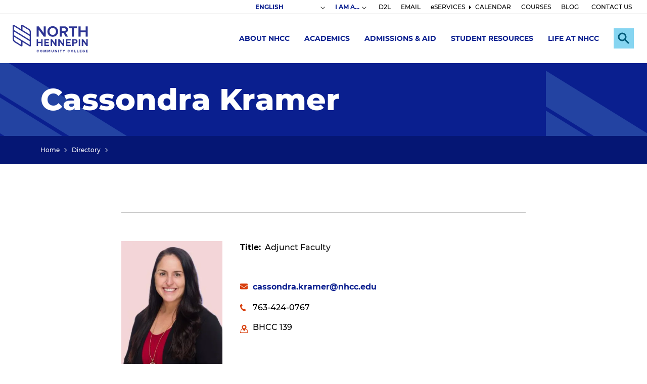

--- FILE ---
content_type: text/html; charset=UTF-8
request_url: https://www.nhcc.edu/employee-directory/cassondra-kramer
body_size: 6894
content:
<!DOCTYPE html>
<html lang="en" dir="ltr" prefix="og: https://ogp.me/ns#">
<head>
  <meta charset="utf-8" />
<link rel="canonical" href="https://www.nhcc.edu/employee-directory/cassondra-kramer" />
<meta name="Generator" content="Drupal 10 (https://www.drupal.org)" />
<meta name="MobileOptimized" content="width" />
<meta name="HandheldFriendly" content="true" />
<meta name="viewport" content="width=device-width, initial-scale=1.0" />
<link rel="icon" href="/themes/nhcc_theme/favicon.ico" type="image/vnd.microsoft.icon" />

    <title>Cassondra Kramer | North Hennepin Community College</title>
    <link rel="stylesheet" media="all" href="/themes/contrib/stable/css/core/components/progress.module.css?t6ns7h" />
<link rel="stylesheet" media="all" href="/themes/contrib/stable/css/core/components/ajax-progress.module.css?t6ns7h" />
<link rel="stylesheet" media="all" href="/themes/contrib/stable/css/system/components/align.module.css?t6ns7h" />
<link rel="stylesheet" media="all" href="/themes/contrib/stable/css/system/components/fieldgroup.module.css?t6ns7h" />
<link rel="stylesheet" media="all" href="/themes/contrib/stable/css/system/components/container-inline.module.css?t6ns7h" />
<link rel="stylesheet" media="all" href="/themes/contrib/stable/css/system/components/clearfix.module.css?t6ns7h" />
<link rel="stylesheet" media="all" href="/themes/contrib/stable/css/system/components/details.module.css?t6ns7h" />
<link rel="stylesheet" media="all" href="/themes/contrib/stable/css/system/components/hidden.module.css?t6ns7h" />
<link rel="stylesheet" media="all" href="/themes/contrib/stable/css/system/components/item-list.module.css?t6ns7h" />
<link rel="stylesheet" media="all" href="/themes/contrib/stable/css/system/components/js.module.css?t6ns7h" />
<link rel="stylesheet" media="all" href="/themes/contrib/stable/css/system/components/nowrap.module.css?t6ns7h" />
<link rel="stylesheet" media="all" href="/themes/contrib/stable/css/system/components/position-container.module.css?t6ns7h" />
<link rel="stylesheet" media="all" href="/themes/contrib/stable/css/system/components/reset-appearance.module.css?t6ns7h" />
<link rel="stylesheet" media="all" href="/themes/contrib/stable/css/system/components/resize.module.css?t6ns7h" />
<link rel="stylesheet" media="all" href="/themes/contrib/stable/css/system/components/system-status-counter.css?t6ns7h" />
<link rel="stylesheet" media="all" href="/themes/contrib/stable/css/system/components/system-status-report-counters.css?t6ns7h" />
<link rel="stylesheet" media="all" href="/themes/contrib/stable/css/system/components/system-status-report-general-info.css?t6ns7h" />
<link rel="stylesheet" media="all" href="/themes/contrib/stable/css/system/components/tablesort.module.css?t6ns7h" />
<link rel="stylesheet" media="all" href="/modules/contrib/site_alert/css/site_alert.css?t6ns7h" />
<link rel="stylesheet" media="all" href="/themes/contrib/stable/css/core/assets/vendor/normalize-css/normalize.css?t6ns7h" />
<link rel="stylesheet" media="all" href="/themes/contrib/stable/css/core/normalize-fixes.css?t6ns7h" />
<link rel="stylesheet" media="all" href="/themes/contrib/classy/css/components/action-links.css?t6ns7h" />
<link rel="stylesheet" media="all" href="/themes/contrib/classy/css/components/breadcrumb.css?t6ns7h" />
<link rel="stylesheet" media="all" href="/themes/contrib/classy/css/components/button.css?t6ns7h" />
<link rel="stylesheet" media="all" href="/themes/contrib/classy/css/components/collapse-processed.css?t6ns7h" />
<link rel="stylesheet" media="all" href="/themes/contrib/classy/css/components/container-inline.css?t6ns7h" />
<link rel="stylesheet" media="all" href="/themes/contrib/classy/css/components/details.css?t6ns7h" />
<link rel="stylesheet" media="all" href="/themes/contrib/classy/css/components/exposed-filters.css?t6ns7h" />
<link rel="stylesheet" media="all" href="/themes/contrib/classy/css/components/field.css?t6ns7h" />
<link rel="stylesheet" media="all" href="/themes/contrib/classy/css/components/form.css?t6ns7h" />
<link rel="stylesheet" media="all" href="/themes/contrib/classy/css/components/icons.css?t6ns7h" />
<link rel="stylesheet" media="all" href="/themes/contrib/classy/css/components/inline-form.css?t6ns7h" />
<link rel="stylesheet" media="all" href="/themes/contrib/classy/css/components/item-list.css?t6ns7h" />
<link rel="stylesheet" media="all" href="/themes/contrib/classy/css/components/link.css?t6ns7h" />
<link rel="stylesheet" media="all" href="/themes/contrib/classy/css/components/links.css?t6ns7h" />
<link rel="stylesheet" media="all" href="/themes/contrib/classy/css/components/menu.css?t6ns7h" />
<link rel="stylesheet" media="all" href="/themes/contrib/classy/css/components/more-link.css?t6ns7h" />
<link rel="stylesheet" media="all" href="/themes/contrib/classy/css/components/pager.css?t6ns7h" />
<link rel="stylesheet" media="all" href="/themes/contrib/classy/css/components/tabledrag.css?t6ns7h" />
<link rel="stylesheet" media="all" href="/themes/contrib/classy/css/components/tableselect.css?t6ns7h" />
<link rel="stylesheet" media="all" href="/themes/contrib/classy/css/components/tablesort.css?t6ns7h" />
<link rel="stylesheet" media="all" href="/themes/contrib/classy/css/components/tabs.css?t6ns7h" />
<link rel="stylesheet" media="all" href="/themes/contrib/classy/css/components/textarea.css?t6ns7h" />
<link rel="stylesheet" media="all" href="/themes/contrib/classy/css/components/ui-dialog.css?t6ns7h" />
<link rel="stylesheet" media="all" href="/themes/contrib/classy/css/components/messages.css?t6ns7h" />
<link rel="stylesheet" media="all" href="/themes/contrib/classy/css/components/progress.css?t6ns7h" />
<link rel="stylesheet" media="all" href="/themes/nhcc_theme/css/main.css?t6ns7h" />

      <script type="application/json" data-drupal-selector="drupal-settings-json">{"path":{"baseUrl":"\/","pathPrefix":"","currentPath":"node\/4284","currentPathIsAdmin":false,"isFront":false,"currentLanguage":"en"},"pluralDelimiter":"\u0003","gtag":{"tagId":"","consentMode":false,"otherIds":[],"events":[],"additionalConfigInfo":[]},"suppressDeprecationErrors":true,"ajaxPageState":{"libraries":"eJxdjkEKAjEQBD807DwptGOTRDKJZCK4vl5ZD-Jemuo6lTVE7HpBUOzLzghkhtiY1D6mo9UXJY-RG9NC1vyZ899ww_NfuvRipkFMKwenVehUR-0SdTGhcS69zscdbfsZiT0W_eh6Aw6pPqk","theme":"nhcc_theme","theme_token":null},"ajaxTrustedUrl":[],"gtm":{"tagId":null,"settings":{"data_layer":"dataLayer","include_classes":false,"allowlist_classes":"","blocklist_classes":"","include_environment":false,"environment_id":"","environment_token":""},"tagIds":["GTM-TWRTPB"]},"siteAlert":{"timeout":300,"workaround_needed":false},"user":{"uid":0,"permissionsHash":"ac90ee159583b4b1d159b515da76adccb25376427d3018fa01ac8647423987bf"}}</script>
<script src="/core/misc/drupalSettingsLoader.js?v=10.4.9"></script>
<script src="/modules/contrib/google_tag/js/gtag.js?t6ns7h"></script>
<script src="/modules/contrib/google_tag/js/gtm.js?t6ns7h"></script>

                </head>
<body class="not-front path-node page-node-type-employee">
<a href="#main-content" class="visually-hidden focusable skip-link">
  Skip to main content
</a>
<noscript><iframe src="https://www.googletagmanager.com/ns.html?id=GTM-TWRTPB"
                  height="0" width="0" style="display:none;visibility:hidden"></iframe></noscript>

  <div class="dialog-off-canvas-main-canvas" data-off-canvas-main-canvas>
    <div class="overlay"></div>
<div class="layout-container">

  <header role="banner" class="header">
    <div class="header__topbar">
              <div class="header_alert">
            <div class="region region-alert">
    <div id="block-sitealert" class="block block-site-alert block-site-alert-block">
  
    
      <div class="site-alert" aria-live="polite"></div>
  </div>

  </div>

        </div>
                    <div class="secondary__menu">
            <div class="region region-secondary-menu">
    <div id="block-gtranslate" class="block block-gtranslate block-gtranslate-block">
  
    
      
<div class="gtranslate_wrapper"></div><script>window.gtranslateSettings = {"switcher_horizontal_position":"inline","switcher_vertical_position":"inline","horizontal_position":"inline","vertical_position":"inline","float_switcher_open_direction":"top","switcher_open_direction":"bottom","default_language":"en","native_language_names":0,"detect_browser_language":0,"add_new_line":1,"select_language_label":"Select Language","flag_size":32,"flag_style":"2d","globe_size":60,"alt_flags":[],"wrapper_selector":".gtranslate_wrapper","url_structure":"none","custom_domains":null,"languages":["en","ar","bg","zh-CN","zh-TW","hr","cs","da","nl","fi","fr","de","el","hi","it","ja","ko","no","pl","pt","ro","ru","es","sv","ca","tl","iw","id","lv","lt","sr","sk","sl","uk","vi","sq","et","gl","hu","mt","th","tr","fa","af","ms","sw","ga","cy","be","is","mk","yi","hy","az","eu","ka","ht","ur","bn","bs","ceb","eo","gu","ha","hmn","ig","jw","kn","km","lo","la","mi","mr","mn","ne","pa","so","ta","te","yo","zu"],"custom_css":""}</script><script>(function(){var js = document.createElement('script');js.setAttribute('src', '/modules/contrib/gtranslate/js/dropdown.js');js.setAttribute('data-gt-orig-url', '/employee-directory/cassondra-kramer');js.setAttribute('data-gt-orig-domain', 'www.nhcc.edu');document.body.appendChild(js);})();</script>
  </div>
<nav role="navigation" aria-label="Secondary" id="block-secondary" class="block block-menu navigation menu--secondary-nav nhcc-secondary-nav menu--secondary">

        

        <ul class="menu">
      
                          
                <li class="menu-dropdown ima">

                      <button class="menu__toggle" aria-expanded="false"><span class="highlight">I AM A...</span></button>
            <div class="menu__drop">
              <div class="menu__drop-inner">
                        <ul class="menu__submenu">
              <li>
          <a href="/i-am/i-am-current-student" >Current Student</a>
                  </li>
              <li>
          <a href="/i-am/employee" >Employee</a>
                  </li>
              <li>
          <a href="/i-am/i-am-community-member" >Community Member</a>
                  </li>
              <li>
          <a href="/i-am/counselor-or-family-member" >Counselor or Family Member</a>
                  </li>
              <li>
          <a href="/about-nhcc/nhcc-foundation/i-am-alum" >Alumni</a>
                  </li>
          </ul>
  
              </div>
            </div>
                  </li>
      
                          
                <li>

                      <a href="https://nhcc.learn.minnstate.edu/d2l/login" target="_blank">D2L</a>
                  </li>
      
                          
                <li>

                      <a href="http://mail.office365.com/my.nhcc.edu" target="_blank">EMAIL</a>
                  </li>
      
                          
                <li>

                      <a href="https://eservices.minnstate.edu/student-portal/secure/dashboard.do?campusid=153">eSERVICES</a>
                  </li>
      
                          
                <li class="menu-item--collapsed">

                      <a href="/calendar" data-drupal-link-system-path="node/2518">CALENDAR</a>
                  </li>
      
                          
                <li>

                      <a href="https://eservices.minnstate.edu/registration/search/basic.html?campusid=153">COURSES</a>
                  </li>
      
                          
                <li>

                      <a href="/news" data-drupal-link-system-path="node/32">BLOG</a>
                  </li>
      
                          
                <li>

                      <a href="/contact-us-and-hours" data-drupal-link-system-path="node/1994">CONTACT US</a>
                  </li>
          </ul>
  



  </nav>

  </div>

        </div>
          </div>
    <div class="header__inner">
      <div class="header__logo">
        <a href="/" rel="home">
          <img src="/sites/default/files/site-wrapper/logo/logo.svg" alt="North Hennepin Community College" width="149" height="56">
        </a>
      </div>
      <div class="header__menus" aria-hidden="false">
                  <div class="header__main-menu">
              <div class="region region-main-menu">
    <nav role="navigation" aria-label="Main" id="block-nhcc-theme-main-menu" class="block block-menu navigation menu--main-nav nhcc-main-nav menu--main">

        
        <ul class="menu">
                        <li class="menu-dropdown">
          <a href="/about-north-hennepin-community-college" data-drupal-link-system-path="node/1473">About NHCC</a>
                      <button class="menu__toggle" aria-expanded="false"><span class="visually-hidden">Expand Submenu</span></button>
            <div class="menu__drop">
              <div class="menu__drop-inner">
                        <ul class="menu__submenu">
              <li>
          <a href="/about-nhcc/accreditation" >Accreditation</a>
                  </li>
              <li>
          <a href="/about-nhcc/administration" >Administration</a>
                  </li>
              <li>
          <a href="/about-nhcc/campus-maps" >Campus Maps</a>
                  </li>
              <li>
          <a href="/about-nhcc/career-opportunities" >Career Opportunities</a>
                  </li>
              <li>
          <a href="/about-nhcc/administration/college-policies-procedures-disclosures" >College Policies, Procedures, Disclosures</a>
                  </li>
              <li>
          <a href="/about-nhcc/diversity-equity-inclusion" >Diversity, Equity, Inclusion</a>
                  </li>
              <li>
          <a href="/about-nhcc/facts-and-data" >Facts and Data</a>
                  </li>
              <li>
          <a href="/about-nhcc/nhcc-foundation" >NHCC Foundation</a>
                  </li>
              <li>
          <a href="/about-nhcc/nhcc-solidarity" >NHCC in Solidarity</a>
                  </li>
              <li>
          <a href="/about-nhcc/office-president" >Office of the President</a>
                  </li>
              <li>
          <a href="/about-nhcc/strategic-plan" >Strategic Plan</a>
                  </li>
          </ul>
  
              </div>
            </div>
                  </li>
                        <li class="menu-dropdown">
          <a href="/academics" data-drupal-link-system-path="node/768">Academics</a>
                      <button class="menu__toggle" aria-expanded="false"><span class="visually-hidden">Expand Submenu</span></button>
            <div class="menu__drop">
              <div class="menu__drop-inner">
                        <ul class="menu__submenu">
              <li>
          <a href="/academics/adult-learners" >Adult Learners</a>
                  </li>
              <li>
          <a href="/academics/certificate-programs" >Certificate Programs</a>
                  </li>
              <li>
          <a href="/academics/college-credit-high-school" >College Credit in High School</a>
                  </li>
              <li>
          <a href="/academics/courses-and-registration" >Courses and Registration</a>
                  </li>
              <li>
          <a href="/academics/degree-pathways" >Degree Pathways</a>
                  </li>
              <li>
          <a href="/academics/earn-bachelors-degree-nhcc" >Earn a Bachelor&#039;s Degree</a>
                  </li>
              <li>
          <a href="/academics/explore-all-programs" >Explore All Programs</a>
                  </li>
              <li>
          <a href="/academics/honors-program" >Honors Program</a>
                  </li>
              <li>
          <a href="/academics/library" >Library</a>
                  </li>
              <li>
          <a href="/academics/learning-outside-classroom" >More Learning Options</a>
                  </li>
              <li>
          <a href="/academics/online-programs" >Online Programs</a>
                  </li>
          </ul>
  
              </div>
            </div>
                  </li>
                        <li class="menu-dropdown">
          <a href="/admissions-aid" data-drupal-link-system-path="node/1474">Admissions &amp; Aid</a>
                      <button class="menu__toggle" aria-expanded="false"><span class="visually-hidden">Expand Submenu</span></button>
            <div class="menu__drop">
              <div class="menu__drop-inner">
                        <ul class="menu__submenu">
              <li>
          <a href="/admissions-aid/how-apply" >How To Apply</a>
                  </li>
              <li>
          <a href="/admissions-aid/orientation" >Orientation</a>
                  </li>
              <li>
          <a href="/admissions-aid/paying-college" >Paying For College</a>
                  </li>
              <li>
          <a href="/admissions-aid/transfer-information" >Transfer Information</a>
                  </li>
              <li>
          <a href="/admissions-aid/visit-us" >Visit Us</a>
                  </li>
              <li>
          <a href="/admissions-aid/start-your-semester" >Spring Semester</a>
                  </li>
              <li>
          <a href="/admissions-aid/meet-admissions-team" >Meet the Admissions Team</a>
                  </li>
              <li>
          <a href="/admissions-aid/undecided-students" >Undecided Students</a>
                  </li>
          </ul>
  
              </div>
            </div>
                  </li>
                        <li class="menu-dropdown">
          <a href="/student-resources" data-drupal-link-system-path="node/82">Student Resources</a>
                      <button class="menu__toggle" aria-expanded="false"><span class="visually-hidden">Expand Submenu</span></button>
            <div class="menu__drop">
              <div class="menu__drop-inner">
                        <ul class="menu__submenu">
              <li>
          <a href="/student-resources/academic-advising" >Academic Advising</a>
                  </li>
              <li>
          <a href="/student-resources/academic-support" >Academic Support</a>
                  </li>
              <li>
          <a href="/student-resources/access-services" >Access Services</a>
                  </li>
              <li>
          <a href="/student-resources/bookstore" >Bookstore</a>
                  </li>
              <li>
          <a href="/student-resources/career-services" >Career Services</a>
                  </li>
              <li>
          <a href="/student-resources/counseling-and-basic-needs" >Counseling and Basic Needs</a>
                  </li>
              <li>
          <a href="/student-resources/forms" >Forms</a>
                  </li>
              <li>
          <a href="/student-resources/military-and-veteran-services" >Military and Veteran Services</a>
                  </li>
              <li>
          <a href="/public-safety" >Public Safety</a>
                  </li>
              <li>
          <a href="/student-resources/trio-programs" >TRIO Programs</a>
                  </li>
              <li>
          <a href="/student-resources/technology-resources" >Technology Resources</a>
                  </li>
              <li>
          <a href="/student-resources/student-conduct-and-conflict-resolution" >Student Conduct</a>
                  </li>
          </ul>
  
              </div>
            </div>
                  </li>
                        <li class="menu-dropdown">
          <a href="/life-nhcc" data-drupal-link-system-path="node/2202">Life at NHCC</a>
                      <button class="menu__toggle" aria-expanded="false"><span class="visually-hidden">Expand Submenu</span></button>
            <div class="menu__drop">
              <div class="menu__drop-inner">
                        <ul class="menu__submenu">
              <li>
          <a href="/life-nhcc/food-campus" >Food on Campus</a>
                  </li>
              <li>
          <a href="/life-nhcc/clubs-organizations" >Clubs and Organizations</a>
                  </li>
              <li>
          <a href="/life-nhcc/leadership-opportunities" >Leadership Opportunities</a>
                  </li>
              <li>
          <a href="/news" >NHCC Blog</a>
                  </li>
              <li>
          <a href="/life-nhcc/performing-and-visual-arts" >Performing and Visual Arts</a>
                  </li>
              <li>
          <a href="/life-nhcc/recreation-and-wellness" >Recreation and Wellness</a>
                  </li>
              <li>
          <a href="/life-nhcc/student-life-forms" >Student Life Forms</a>
                  </li>
              <li>
          <a href="/life-nhcc/student-life-staff" >Student Life Staff</a>
                  </li>
              <li>
          <a href="/life-nhcc/student-publications" >Student Publications</a>
                  </li>
              <li>
          <a href="/life-nhcc/student-senate" >Student Senate</a>
                  </li>
          </ul>
  
              </div>
            </div>
                  </li>
          </ul>
  



  </nav>

  </div>

          </div>
                            <div class="region region-search">
    <div id="block-site360searchblock" class="block block-nhcc block-nhcc-site360search-block">
  
    
      <div class="header__search">
	<section role="search" data-ss360="true">
	  <input type="search" id="searchBox">
	  <button id="searchButton"></button>
	</section>
</div>
<button class="header__search-toggle search-button" aria-expanded="false">
	<span class="visually-hidden">Expand Search</span>
</button>


  </div>

  </div>

                          <button class="header__menu-toggle" aria-expanded="false"><span class="visually-hidden">Menu</span></button>
          <div class="mobile-menu"></div>
              </div>
    </div>
  </header>



  <main role="main">
    <a id="main-content" tabindex="-1"></a>          <div class="banner">
                          <div class="region region-banner">
    <div id="block-nhcc-theme-page-title" class="block block-core block-page-title-block">
  
    
      
            <h1 class="page-title"><span class="field field--name-title field--type-string field--label-hidden">Cassondra Kramer</span>

        </h1>
  

  </div>

  </div>

      </div>
              <div class="breadcrumb">
          <div class="region region-breadcrumb">
      <div class="nhcc-section-bar site-section-bar">
    
            <div class="site-section-bar__breadcrumb">
            <nav aria-label="breadcrumbs">
    <ul class="nhcc-breadcrumb breadcrumb">
                    <li class="breadcrumb__crumb"><a href="/">Home</a></li>
                    <li class="breadcrumb__crumb"><a href="/employee-directory">Directory</a></li>
            </ul>
</nav>

        </div>
    </div>



  </div>

      </div>
        

          <div class="layout-content-top">
        
      </div>
        <div class="content-wrapper">
                  <div class="layout-content ">
          <div class="region region-content">
    <div data-drupal-messages-fallback class="hidden"></div>
<div id="block-nhcc-theme-content" class="block block-system block-system-main-block">
  
    
      
<article data-nhcc-node-id="4284" class="node node--type-employee node--view-mode-full">

  <div class="node__content">
    <div class="page-intro intro-text">
          </div>
    <div class="employee-top-info">
              <div class="employee-top-info__left">
          <div class="employee__field_employee_image">
            
            <div class="field field--name-field-employee-image field--type-image field--label-hidden field__item">  <img loading="lazy" src="/sites/default/files/styles/employee/public/employee/img36193.jpg.webp?itok=Tuye9nTE" width="360" height="450" alt="Cassondra (Cassie) Kramer" class="image-style-employee" />


</div>
      
          </div>
        </div>
            <div class="employee-top-info__right">
                  <div class="employee__field_employee_title">
            
  <div class="field field--name-field-employee-title field--type-string field--label-inline clearfix">
    <div class="field__label">Title</div>
          <div class="field__items">
              <div class="field__item">Adjunct Faculty</div>
              </div>
      </div>

            <br/><br/>
          </div>
                          <div class="employee__field_employee_email">
          <span><img src="/themes/nhcc_theme/images/icon-mail-orange.svg" alt='email'></span>
            
            <div class="field field--name-field-employee-email field--type-email field--label-hidden field__item"><a href="mailto:cassondra.kramer@nhcc.edu">cassondra.kramer@nhcc.edu</a></div>
      
          </div>
                          <div class="employee__field_employee_phone">
           <span> <img src="/themes/nhcc_theme/images/icon-phone-orange.svg" alt='phone'> </span>
            
            <div class="field field--name-field-employee-phone field--type-telephone field--label-hidden field__item"><a href="tel:763-424-0767">763-424-0767</a></div>
      
          </div>
                          <div class="employee__field_employee_location">
          <span><img src="/themes/nhcc_theme/images/icon-location-orange.svg" alt='location'></span>
            
            <div class="field field--name-field-employee-location field--type-string-long field--label-hidden field__item">BHCC 139</div>
      
          </div>
                                      </div>
    </div>

    <div class="employee-middle-info">
              <div class="employee__field_employee_education">
          
  <div class="field field--name-field-employee-education field--type-education field--label-above">
    <h2 class="field__label">Education</h2>
          <ul class="field__items">
              <li class="field__item">BS, St. Cloud State University</li>
          <li class="field__item">BSN, St. Cloud State University</li>
          <li class="field__item">MSN, Walden University</li>
              </ul>
      </div>

        </div>
                </div>

    
      </div>

</article>

  </div>

  </div>

      </div>
    </div>

              <div class="homehero__main">
        <div class="homehero__inner">
          <h2 class="homehero__cta_title">
            Get Started
          </h2>
          <div class="homehero__cta_subtitle">
            Take the next step to become a student.
          </div>
          <div class="homehero__cta">
            <div class=" field__items">
                              <div class="field__item">
                  <a href="/admissions-aid/how-apply/first-time-admissions" class="dark-focus">Apply</a>
                </div>
                              <div class="field__item">
                  <a href="/admissions-aid/visit-us" class="dark-focus">Visit Us</a>
                </div>
                              <div class="field__item">
                  <a href="/request-information" class="dark-focus">Request Info</a>
                </div>
                          </div>
          </div>
        </div>
      </div>
      </main>
  <footer class="footer" role="contentinfo">
    <button class="site-footer__button">Back to Top</button>
    <div class="footer__main">
      <div class="footer__colleft">
        <div class="footer__logo">
          <a href="/" rel="home">
            <img src="/sites/default/files/site-wrapper/logo/logo_0.svg" alt = "North Hennepin Community College" width="149" height="56">
          </a>
        </div>
        <address class="footer__address">
          7411 85th Avenue North, 
Brooklyn Park, MN 55445
        </address>
        <div class="footer__contact">
          <a class="tel_link"  href="tel:763-488-0391">763-488-0391</a>
          <a class="contact_link" href="/contact-us-and-hours">Contact Us</a>
        </div>
      </div>
      <div class="footer__colright">
        <ul class="footer__social">
                <li>
      <a rel="noopener"
         target="_blank"
         class="footer__social__i footer__social__facebook"
         href="https://www.facebook.com/NorthHennepinCommunityCollege/"
      >
        <span class="visually-hidden">facebook</span>
      </a>
    </li>
      <li>
      <a rel="noopener"
         target="_blank"
         class="footer__social__i footer__social__instagram"
         href="https://www.instagram.com/northhennepin/"
      >
        <span class="visually-hidden">instagram</span>
      </a>
    </li>
      <li>
      <a rel="noopener"
         target="_blank"
         class="footer__social__i footer__social__linkedin"
         href="https://www.linkedin.com/school/north-hennepin-community-college/"
      >
        <span class="visually-hidden">linkedin</span>
      </a>
    </li>
      <li>
      <a rel="noopener"
         target="_blank"
         class="footer__social__i footer__social__twitter"
         href="https://x.com/NorthHennepin"
      >
        <span class="visually-hidden">twitter</span>
      </a>
    </li>
      <li>
      <a rel="noopener"
         target="_blank"
         class="footer__social__i footer__social__youtube"
         href="https://www.youtube.com/northhennepin"
      >
        <span class="visually-hidden">youtube</span>
      </a>
    </li>
          </ul>
        <a href="https://www.minnstate.edu/" target="_blank" rel="noopener" class="footer__sponsor" >
          <img src="/sites/default/files/site-wrapper/logo/Minnesota_State_System_logo.svg" alt = "Minnesota State" width="291" height="73">
        </a>
      </div>
    </div>
    <div class="footer__secondary">
                <div class="region region-footer">
    <nav role="navigation" aria-labelledby="block-utility-menu" id="block-utility" class="block block-menu navigation menu--utility">
            
  <h2 class="visually-hidden" id="block-utility-menu">Utility</h2>
  

        
              <ul class="menu">
                    <li class="menu-item">
        <a href="/cancelled-classes-and-campus-closings" data-drupal-link-system-path="node/91">Cancelled Classes</a>
              </li>
                <li class="menu-item">
        <a href="/about-nhcc/career-opportunities" data-drupal-link-system-path="node/2092">Careers</a>
              </li>
                <li class="menu-item menu-item--active-trail">
        <a href="/employee-directory" data-drupal-link-system-path="employee-directory">Directory</a>
              </li>
                <li class="menu-item">
        <a href="/online-privacy-statement" data-drupal-link-system-path="node/5836">Privacy</a>
              </li>
                <li class="menu-item">
        <a href="/public-safety" data-drupal-link-system-path="node/1427">Public Safety</a>
              </li>
                <li class="menu-item">
        <a href="/covid19/technology-resources">Technology Resources</a>
              </li>
                <li class="menu-item">
        <a href="/about-nhcc/administration/college-policies-procedures-disclosures/disclosures/discrimination-and-2" data-drupal-link-system-path="node/1610">Title IX</a>
              </li>
        </ul>
  


  </nav>

  </div>

            <div class="footer__copyright">
        © 2026 North Hennepin Community College. All Rights Reserved
      </div>
    </div>
  </footer>
</div>

  </div>


<script src="/core/assets/vendor/jquery/jquery.min.js?v=3.7.1"></script>
<script src="/core/assets/vendor/once/once.min.js?v=1.0.1"></script>
<script src="/core/misc/drupal.js?v=10.4.9"></script>
<script src="/core/misc/drupal.init.js?v=10.4.9"></script>
<script src="/core/assets/vendor/tabbable/index.umd.min.js?v=6.2.0"></script>
<script src="/core/misc/progress.js?v=10.4.9"></script>
<script src="/core/assets/vendor/loadjs/loadjs.min.js?v=4.3.0"></script>
<script src="/core/misc/debounce.js?v=10.4.9"></script>
<script src="/core/misc/announce.js?v=10.4.9"></script>
<script src="/core/misc/message.js?v=10.4.9"></script>
<script src="/core/misc/ajax.js?v=10.4.9"></script>
<script src="/themes/contrib/stable/js/ajax.js?v=10.4.9"></script>
<script src="/modules/contrib/google_tag/js/gtag.ajax.js?t6ns7h"></script>
<script src="https://cdn.sitesearch360.com/v13/sitesearch360-v13.min.js"></script>
<script src="//cdnjs.cloudflare.com/ajax/libs/slick-carousel/1.8.0/slick.min.js"></script>
<script src="/themes/nhcc_theme/js/_compiled/interface/jquery.sticky.min.js?t6ns7h"></script>
<script src="/themes/nhcc_theme/js/vendor/ofi.min.js?t6ns7h"></script>
<script src="/themes/nhcc_theme/js/_compiled/interface/header.min.js?t6ns7h"></script>
<script src="/themes/nhcc_theme/js/_compiled/interface/search.min.js?t6ns7h"></script>
<script src="/themes/nhcc_theme/js/_compiled/interface/interior-nav.min.js?t6ns7h"></script>
<script src="/themes/nhcc_theme/js/_compiled/interface/alert.min.js?t6ns7h"></script>
<script src="/themes/nhcc_theme/js/_compiled/paragraphs/meet-our-community.min.js?t6ns7h"></script>
<script src="/themes/nhcc_theme/js/_compiled/vendor/scrollsync.js?t6ns7h"></script>
<script src="/themes/nhcc_theme/js/_compiled/paragraphs/tables.min.js?t6ns7h"></script>
<script src="//unpkg.com/micromodal@0.3.2/dist/micromodal.min.js"></script>
<script src="/themes/nhcc_theme/js/_compiled/paragraphs/clicktoplay.min.js?t6ns7h"></script>
<script src="/themes/nhcc_theme/js/_compiled/main/main.min.js?t6ns7h"></script>
<script src="/modules/contrib/site_alert/js/site_alert.js?v=10.4.9"></script>

</body>
</html>


--- FILE ---
content_type: image/svg+xml
request_url: https://www.nhcc.edu/themes/nhcc_theme/images/X.svg
body_size: -133
content:
<?xml version="1.0" encoding="UTF-8"?>

<svg xmlns="http://www.w3.org/2000/svg"
     viewBox="0,0,256,256"
     width="18px"
     height="18px"
>
  <g fill="#0a1f8f">
    <g transform="scale(8.53333,8.53333)">
      <path d="M26.37,26l-8.795,-12.822l0.015,0.012l7.93,
      -9.19h-2.65l-6.46,7.48l-5.13,-7.48h-6.95l8.211,11.971l-0.001,
      -0.001l-8.66,10.03h2.65l7.182,-8.322l5.708,8.322zM10.23,6l12.34,
      18h-2.1l-12.35,-18z"></path>
    </g>
  </g>
</svg>

--- FILE ---
content_type: text/javascript
request_url: https://www.nhcc.edu/themes/nhcc_theme/js/_compiled/interface/alert.min.js?t6ns7h
body_size: -22
content:
"use strict";var setHtmlElementClasseFromCookie,hidePopup=function(e){var t=document.documentElement;(setHtmlElementClasseFromCookie=function(){(function(e){for(var t="".concat(e,"="),o=decodeURIComponent(document.cookie).split(";"),n=0;n<o.length;n++){for(var c=o[n];" "===c.charAt(0);)c=c.substring(1);if(0===c.indexOf(t))return c.substring(t.length,c.length)}return""})("nhcc_alert_cookie")&&t.classList.add("hide-alertbox")})(),Drupal.behaviors.alertBox={attach:function(t){var o;e(document,t).ready(void((o=e("#block-sitealert")).length>0&&o.on("click","button",function(e){document.cookie="nhcc_alert_cookie=1; path=/",setHtmlElementClasseFromCookie(),o.slideUp()})))}}};hidePopup(jQuery);

--- FILE ---
content_type: image/svg+xml
request_url: https://www.nhcc.edu/themes/nhcc_theme/images/icon-mail-orange.svg
body_size: 727
content:
<?xml version="1.0" encoding="UTF-8"?>
<svg width="15px" height="13px" viewBox="0 0 15 13" version="1.1" xmlns="http://www.w3.org/2000/svg" xmlns:xlink="http://www.w3.org/1999/xlink">
    <title>Group 41</title>
    <g id="Symbols" stroke="none" stroke-width="1" fill="none" fill-rule="evenodd">
        <g id="component/directory-card--tab" transform="translate(0.000000, -136.000000)" fill="#D8400E" fill-rule="nonzero">
            <g id="Group-7-Copy" transform="translate(0.000000, 18.000000)">
                <g id="Group-9" transform="translate(0.000000, 81.000000)">
                    <g id="Group-40" transform="translate(-0.001023, 0.000000)">
                        <g id="Group-41" transform="translate(0.000000, 37.153575)">
                            <path d="M14.6949984,3.75020307 C14.7473859,3.70729032 14.8199885,3.69887265 14.880805,3.72866034 C14.9416216,3.75844803 14.9794789,3.82096853 14.9777514,3.88866461 L14.9777514,9.85981846 C14.9777514,10.6340792 14.3500284,11.2617415 13.5757676,11.2617415 L1.42576762,11.2617415 C1.04997233,11.2679283 0.687430422,11.1229619 0.419506446,10.8593767 C0.151582471,10.5957916 0.000767604169,10.2356647 0.000767604169,9.85981846 L0.000767604169,3.88866461 C0.00335813426,3.82298088 0.0417722688,3.76401222 0.100806238,3.73509763 C0.159840207,3.70618303 0.229977952,3.71198342 0.283459925,3.75020307 C0.941152232,4.26366461 1.80653685,4.90404923 4.78345992,7.07327999 C5.40076762,7.51751076 6.43922916,8.46943384 7.47769069,8.46366461 C8.51615223,8.45789538 9.58345992,7.50020307 10.1719215,7.07327999 C13.1776907,4.90404923 14.0373061,4.25789538 14.6949984,3.75020307 Z" id="Path"></path>
                            <path d="M7.50076762,7.52327999 C8.17576762,7.52327999 9.15653685,6.66943384 9.64692146,6.31174153 C13.5180753,3.50212615 13.8180753,3.25404923 14.7065368,2.5559723 C14.8853487,2.41919107 14.9864858,2.20400573 14.9776907,1.97904923 L14.9776907,1.40212615 C14.9776907,0.627865412 14.3500284,0.000203071165 13.5757676,0.000203071165 L1.42576762,0.000203071165 C1.0418301,-0.00632778684 0.672019148,0.144911913 0.402684654,0.418608099 C0.133350161,0.692304285 -0.0119296715,1.06449692 0.000767617056,1.44827999 L0.000767617056,2.02520307 C-0.00802750401,2.25015958 0.0931096051,2.46534492 0.271921463,2.60212615 C1.160383,3.30020307 1.460383,3.54827999 5.33153685,6.35789538 C5.82192146,6.71558769 6.80269069,7.5809723 7.47769069,7.56943384 L7.50076762,7.52327999 Z" id="Path"></path>
                        </g>
                    </g>
                </g>
            </g>
        </g>
    </g>
</svg>

--- FILE ---
content_type: text/javascript
request_url: https://www.nhcc.edu/themes/nhcc_theme/js/_compiled/paragraphs/clicktoplay.min.js?t6ns7h
body_size: -58
content:
"use strict";var microModal=function(o){function a(){MicroModal.init({disableScroll:!0,onShow:function(a){var l=o(window).scrollTop(),i=o("#"+a.id+" .video-embed-field-responsive-video iframe");i.attr("allow","autoplay");var r=i.attr("src").replace("autoplay=0","autoplay=1");i.attr("src",r),console.info("Open and play #".concat(a.id)),o(window).scrollTop(l)},onClose:function(a){var l=o("#"+a.id+" .video-embed-field-responsive-video iframe");l.attr("allow","autoplay");var i=l.attr("src").replace("autoplay=1","autoplay=0");l.attr("src",i),console.info("Close and stop #".concat(a.id)),o("body, html").css({overflow:""})}})}Drupal.behaviors.microModal={attach:function(l){o(window,l).on("load",a)}}};microModal(jQuery);

--- FILE ---
content_type: image/svg+xml
request_url: https://www.nhcc.edu/themes/nhcc_theme/images/icon-location-orange.svg
body_size: 624
content:
<?xml version="1.0" encoding="UTF-8"?>
<svg width="16px" height="16px" viewBox="0 0 16 16" version="1.1" xmlns="http://www.w3.org/2000/svg" xmlns:xlink="http://www.w3.org/1999/xlink">
    <title>contact-location</title>
    <g id="Documentation" stroke="none" stroke-width="1" fill="none" fill-rule="evenodd">
        <g id="Icons" transform="translate(-602.000000, -436.000000)" fill="#D8400E" fill-rule="nonzero">
            <g id="contact-location" transform="translate(601.998977, 436.000000)">
                <path d="M7.88590578,12.3851111 C7.9120046,12.4223045 7.95459082,12.4444463 8.00002756,12.4444463 C8.04546429,12.4444463 8.08805051,12.4223045 8.11414933,12.3851111 L11.7473778,7.20773511 C13.0823238,5.30543356 12.7801673,2.70473857 11.044638,1.15917396 C9.30910866,-0.386390658 6.69091979,-0.386390658 4.95539047,1.15917396 C3.21986114,2.70473857 2.91770468,5.30543356 4.25265067,7.20773511 L7.88590578,12.3851111 Z M8.00002133,2.21229333 C8.950758,2.21229333 9.80787897,2.78500338 10.17171,3.66336959 C10.535541,4.5417358 10.3344317,5.55277894 9.6621591,6.22505103 C8.98988651,6.89732312 7.97884322,7.09843163 7.10047728,6.73459996 C6.22211134,6.3707683 5.64940267,5.51364689 5.64940267,4.56291022 C5.64940267,3.26470048 6.70181159,2.21229333 8.00002133,2.21229333 L8.00002133,2.21229333 Z" id="Shape"></path>
                <path d="M15.9792533,15.3194436 L14.2428818,9.27499911 C14.1772556,9.04637876 13.9681481,8.88888889 13.7302951,8.88888889 L11.8346347,8.88888889 L11.8346347,9.95555556 L13.3285582,9.95555556 L14.7585938,14.9333333 L1.24149333,14.9333333 L2.67144178,9.95555556 L4.16545067,9.95555556 L4.16545067,8.88888889 L2.269792,8.88888889 C2.03193849,8.88888889 1.82283084,9.04637984 1.75720533,9.27500089 L0.0207466667,15.3194453 C-0.0254977381,15.4804185 0.00656509703,15.6537655 0.107328402,15.7875477 C0.208091706,15.9213298 0.365849297,16 0.533333333,16 L15.4666667,16 C15.6341507,16 15.7919083,15.9213298 15.8926716,15.7875477 C15.9934349,15.6537655 16.0254977,15.4804185 15.9792533,15.3194453 L15.9792533,15.3194436 Z" id="Path"></path>
            </g>
        </g>
    </g>
</svg>

--- FILE ---
content_type: image/svg+xml
request_url: https://www.nhcc.edu/themes/nhcc_theme/images/breadcrumb-arrow-right.svg
body_size: -96
content:
<?xml version="1.0" encoding="UTF-8"?>
<svg width="6px" height="10px" viewBox="0 0 6 10" version="1.1" xmlns="http://www.w3.org/2000/svg" xmlns:xlink="http://www.w3.org/1999/xlink">
    <title>Rectangle Copy 9</title>
    <g id="Symbols" stroke="none" stroke-width="1" fill="none" fill-rule="evenodd">
        <g id="symbol/arrow-right" transform="translate(-4.000000, 0.000000)" fill="#FFFFFF">
            <path d="M3,2 L3,6.999 L8,7 L8,8 L3,7.999 L3,8 L2,8 L2,2 L3,2 Z" id="Combined-Shape-Copy-2" transform="translate(5.000000, 5.000000) rotate(-135.000000) translate(-5.000000, -5.000000) "></path>
        </g>
    </g>
</svg>

--- FILE ---
content_type: image/svg+xml
request_url: https://www.nhcc.edu/themes/nhcc_theme/images/menu-icon.svg
body_size: -18
content:
<?xml version="1.0" encoding="UTF-8"?>
<svg width="23px" height="19px" viewBox="0 0 23 19" version="1.1" xmlns="http://www.w3.org/2000/svg" xmlns:xlink="http://www.w3.org/1999/xlink">
    <title>Group</title>
    <g id="Symbols" stroke="none" stroke-width="1" fill="none" fill-rule="evenodd">
        <g id="header/MD/header" transform="translate(-643.000000, -39.000000)" fill="#FFFFFF" fill-rule="nonzero">
            <g id="primary-copy" transform="translate(635.000000, 28.000000)">
                <g id="Group" transform="translate(8.000000, 11.000000)">
                    <polygon id="Line" points="22.9 16 22.9 19 0.5 19 0.5 16"></polygon>
                    <polygon id="Line-Copy" points="22.9 8 22.9 11 0.5 11 0.5 8"></polygon>
                    <polygon id="Line-Copy-2" points="22.9 0 22.9 3 0.5 3 0.5 0"></polygon>
                </g>
            </g>
        </g>
    </g>
</svg>